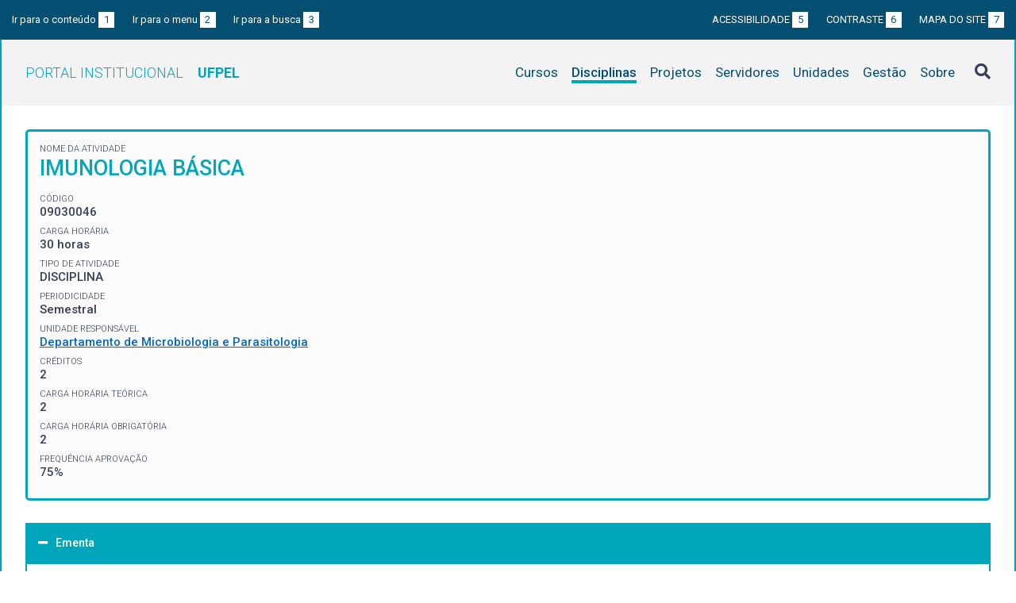

--- FILE ---
content_type: text/html; charset=UTF-8
request_url: https://institucional.ufpel.edu.br/disciplinas/cod/09030046
body_size: 3824
content:
<!DOCTYPE html>
<html prefix="og: http://ogp.me/ns# fb: https://www.facebook.com/2008/fbml" lang="pt-BR">
<head>
	<meta http-equiv="Content-Type" content="text/html; charset=utf-8">
	<meta name="viewport" content="width=device-width, initial-scale=1">
	<title>IMUNOLOGIA BÁSICA | UFPel</title>
	<link rel="canonical" href="https://institucional.ufpel.edu.br/disciplinas/cod/09030046">
	<meta property="og:url" content="https://institucional.ufpel.edu.br/disciplinas/cod/09030046">
	<meta property="og:title" content="IMUNOLOGIA BÁSICA | UFPel">
	<meta property="og:image" content="https://institucional.ufpel.edu.br/img/banner_fb.png">
	<meta property="og:site_name" content="Portal Institucional UFPel">
	<meta property="og:description" content="O Portal Institucional UFPel disponibiliza informações de cursos, disciplinas, projetos, servidores e unidades da Universidade Federal de Pelotas.">
	<meta property="og:type" content="website">
	<meta name="twitter:card" content="summary_large_image">
	<meta name="twitter:site" content="@UFPel">
    <link rel="icon" type="image/png" sizes="32x32" href="/img/favicon32.png">
	<link rel="apple-touch-icon" href="/img/favicon512.png">
	<meta name="msapplication-TileImage" content="/img/favicon512.png">
	<link rel="stylesheet" href="/css/datatables.css">
	<link rel="stylesheet" href="/vendor/OrgChart/css/jquery.orgchart.min.css">
	<link rel="stylesheet" href="/vendor/fontawesome/css/fontawesome-all.min.css">
	<link rel="stylesheet" href="/css/style.css?ver=1728351342">
	<script src="/vendor/jquery-3.3.1.min.js"></script>
	<script src="/vendor/jquery.accordion.js"></script>
	<script src="/vendor/datatables/datatables.min.js"></script>
	<script src="/vendor/OrgChart/js/jquery.orgchart.js"></script>
	<script src="/vendor/js-cookie/js.cookie.js"></script>
	<script src="/vendor/rwdimagemaps/jquery.rwdImageMaps.min.js"></script>
	<script src="/js/main.js"></script>
	<script src="/js/disciplinas.js"></script>
	<script type='text/javascript'>
	var dadosPHP = { "lang": "pt", "All": "Todos" };
	</script>
<!-- Piwik -->
	<script type="text/javascript">
		var _paq = _paq || [];
		_paq.push(["setDomains", ["*.institucional.ufpel.edu.br"]]);
		_paq.push(['trackPageView']);
		_paq.push(['enableLinkTracking']);
		(function() {
			var u="https://stats.ufpel.edu.br/";
			_paq.push(['setTrackerUrl', u+'piwik.php']);
			_paq.push(['setSiteId', 10]);
			var d=document, g=d.createElement('script'), s=d.getElementsByTagName('script')[0];
			g.type='text/javascript'; g.async=true; g.defer=true; g.src=u+'piwik.js'; s.parentNode.insertBefore(g,s);
		})();
	</script>
	<noscript><p><img src="https://stats.ufpel.edu.br/piwik.php?idsite=10" style="border:0;" alt="" /></p></noscript>
<!-- End Piwik Code -->
</head>

<body class="disciplinas">

	<header id="topo" class="header-site">
		<div id="barra-acessibilidade" class="wrapper barra-acessibilidade clearfix">
			<ul class="atalhos-acessibilidade atalhos-acessibilidade-desktop">
				<li><a accesskey="1" href="#conteudo">Ir para o conteúdo <span class="corFundo">1</span></a></li>
				<li><a accesskey="2" href="#menu_principal" id="irMenu">Ir para o menu <span class="corFundo">2</span></a></li>
				<li><a accesskey="3" href="#campoBusca" id="irBusca">Ir para a busca <span class="corFundo">3</span></a></li>
			</ul>
			<ul class="atalhos-acessibilidade atalhos-acessibilidade-gerais">
				<li><a accesskey="5" href="/sobre/acessibilidade" class="caps">Acessibilidade <span class="corFundo">5</span></a></li>
				<li><a accesskey="6" href="#contraste" id="contraste" class="caps">Contraste <span class="corFundo">6</span></a></li>
				<li><a accesskey="7" href="/sobre/mapa-do-site" class="caps">Mapa do site <span class="corFundo">7</span></a></li>
			</ul>
		</div>

		<div class="wrapper">
			<div class="header-conteudo cor-borda clearfix">
				<h1>
					<a href="/" class="cor-texto">Portal Institucional<span class="sigla-ufpel">UFPEL</span></a>
				</h1>
				<div id="pesquisa_global" class="pesquisa_global">
					<i class="pesquisa_global_botao_busca fas fa-search"></i>
					<input id="pesquisa_global_elastic" class="pesquisa_elastic_interno" placeholder="pesquisar..." value="" type="text">
					<i class="pesquisa_global_botao_fechar fas fa-times"></i>
				</div>

				<i class="menu-principal-mobile-abrir fas fa-bars"></i>
				<nav class="menu-principal">
					<div class="menu-principal-mobile-titulo">
						<a href="/" class="cor-texto">Portal Institucional<span class="sigla-ufpel">UFPEL</span></a>
					</div>
					<i class="menu-principal-mobile-fechar fas fa-times"></i>
					<ul>
<li class="item-menu cursos cor-borda cor-texto"><a href="/cursos">Cursos</a></li><li class="item-menu disciplinas cor-borda cor-texto item-menu-ativo"><a href="/disciplinas">Disciplinas</a></li><li class="item-menu projetos cor-borda cor-texto"><a href="/projetos">Projetos</a></li><li class="item-menu servidores cor-borda cor-texto"><a href="/servidores">Servidores</a></li><li class="item-menu unidades cor-borda cor-texto"><a href="/unidades">Unidades</a></li><li class="item-menu gestao cor-borda cor-texto"><a href="/gestao">Gestão</a></li><li class="item-menu sobre cor-borda cor-texto"><a href="/sobre">Sobre</a></li>					</ul>
				</nav>

			</div>
		</div>
	</header>
	<div class="wrapper-conteudo cor-borda">


	<article id="conteudo" class="conteudo disciplinas">


		<div  class="conteudo-principal conteudo-principal-full">

			<div class="ficha-dados cor-borda">

				<div class="ficha-label">Nome da Atividade</div>
				<div class="ficha-campo caps maior cor-texto">IMUNOLOGIA BÁSICA</div>

				<div class="ficha-label">CÓDIGO</div>
				<div class="ficha-campo">09030046</div>

				<div class="ficha-label">Carga Horária</div>
				<div class="ficha-campo">30 horas</div>

				<div class="ficha-label">Tipo de Atividade</div>
				<div class="ficha-campo">DISCIPLINA</div>

				<div class="ficha-label">Periodicidade</div>
				<div class="ficha-campo">Semestral</div>


				<div class="ficha-label">Unidade responsável</div>
				<div class="ficha-campo"><a href="/unidades/id/536">Departamento de Microbiologia e Parasitologia</a></div>

<div class="ficha-label">CRÉDITOS</div><div class="ficha-campo">2</div><div class="ficha-label">CARGA HORÁRIA TEÓRICA</div><div class="ficha-campo">2</div><div class="ficha-label">CARGA HORÁRIA OBRIGATÓRIA</div><div class="ficha-campo">2</div><div class="ficha-label">FREQUÊNCIA APROVAÇÃO</div><div class="ficha-campo">75%</div>			</div> <!-- .ficha-dados -->

			<div id="informacoes" data-accordion-group>
				<div class="accordion open cor-borda" data-accordion>
					<h3 data-control class="cor-fundo">Ementa</h3>
					<div data-content>
						<div class="accordion-content">Apresentar e desenvolver um aprendizado teórico sobre os elementos básicos do sistema imunológico e das respostas imunes para controlar cada tipo de infecção. Estudar as relações entre o sistema imune e as bactérias, vírus, fungos e parasitas. Estudar os mecanismos que podem promover um desequilíbrio no sistema imune, acarretando reações imunopatológicas.</div>
					</div>
				</div>
				<div class="accordion cor-borda" data-accordion>
					<h3 data-control class="cor-fundo">Objetivos</h3>
					<div data-content>
						<div class="accordion-content">
							<p><strong>Objetivo Geral:</strong></p>
							Fornecer aos alunos noções básicas sobre o sistema imunológcio, abrangendo todas as células, substâncias químicas e órgãos que atuem na defesa contra muitos processos e agentes patológicos em humanos.						</div>
					</div>
				</div>
				<div class="accordion cor-borda" data-accordion>
					<h3 data-control class="cor-fundo">Conteúdo Programático</h3>
					<div data-content>
						<div class="accordion-content"></div>
					</div>
				</div>
				<div class="accordion cor-borda" data-accordion>
					<h3 data-control class="cor-fundo">Bibliografia</h3>
					<div data-content>
						<div class="accordion-content">
							<p><strong>Bibliografia Básica:</strong></p>
							<ul>
<li>ABBAS,A.K.; LICHTMAN,A.H. Imunologia Celular e Molecular. 7 ed. Rio de Janeiro: Elsevier Editora Ltda. 2012.
</li><li>BENJAMINI, E.; COICO,R.; SUNSHINE,G. Imunologia. 4 ed. Rio de Janeiro:Guanabara Koogan. 2002. </li><li>JANEWAY, C.A.; TRAVERS, P.; WALPORT, M.; SHLOMCHIK, M. Imunobiologia. 5 ed. Porto Alegre: Artmed, 5 a edição. 2002.</li><li>MURRAY, P.; ROSENTHAL, K.; PFALLER, M. Microbiologia Médica. 6 ed. Rio de Janeiro: Elsevier. 2009. </li><li>LEVINSON, W.; JAWETZ, E. Microbiologia Médica e Imunologia. 7 ed. Porto Alegre:Artes Médicas. 2005.</li>							</ul>
<br><p><strong>Bibliografia Complementar:</strong></p><ul><li>KINDT, T.; GOLDSBY, R.A.; OSBORNE, B.A. Imunologia de Kuby. 6 ed. Porto Alegre: Artmed. 2008. </li><li>ABBAS, A.K.; LICHTMAN, A.H. Imunologia Básica. Funções e distúrbios do Sistema Imunológico. 2 ed. Rio de Janeiro:Elsevier Editora Ltda. 2007. </li><li>TRABULSI, L.R.; ATERTHUM, F. Microbiologia. 5 ed. Rio de Janeiro:Editora Saraiva. 2004.</li></ul>
						</div>
					</div>
				</div>
			</div> <!-- #informacoes -->


			<h3>Turmas Ofertadas</h3>
			<table class="tabela-dados cor-borda">
				<tr class="cor-fundo">
					<th>Turma</th>
					<th>Período</th>
					<th>Vagas</th>
					<th>Matriculados</th>
					<th>Curso / Horários</th>
					<th>Professores</th>
				</tr>

				<tr>
					<td>T1</td>
					<td>
2025 / 2					</td>
					<td>37</td>
					<td>31					<td>
<a href="/cursos/cod/7100">Farmácia (Bacharelado)</a><br><div class="tooltip"><a href="#"><i class="fas fa-plus-square" aria-hidden="true"></i> Horários</a><div class="tooltip-container"><table class="grade-horarios cor-borda"><tr class="cor-fundo"><th>Manhã</th><th>Tarde</th><th>Noite</th></tr><tr><td><span class="grade-horarios-dia">TER</span>11:40 - 12:30<br><span class="grade-horarios-dia"></span>12:30 - 13:20<br></td><td></td><td></td></tr></table></div></div>					</td>
					<td>
<a href="/servidores/id/24595">ALBINO MAGALHAES NETO</a><div class="ficha-label">Professor responsável pela turma</div><br>					</td>

				</tr>
			</table>
			

			


		</div> <!-- .conteudo-principal -->

		<div class="clearfix"></div>

	</article>

		<div class="link-topo" title="Voltar ao topo">
			<i class="fas fa-arrow-alt-circle-up fa-3x" aria-hidden="true"></i>
		</div>
		<p class="page-time">
Página gerada em 18/01/2026 01:37:46 (consulta levou 0.151738s)		</p>

	</div> <!-- .wrapper-conteudo -->

	<footer class="site-rodape">
		<div class="site-rodape-esq">
			<a href="https://ufpel.edu.br"><img src="/img/marca-ufpel.png" class="logo-ufpel-rodape" alt="Portal UFPel"></a>
		</div>
		<div class="site-rodape-centro">
			<p><a href="https://ufpel.edu.br">Universidade Federal de Pelotas</a></p>
			<p>Superintendência de Gestão de Tecnologia da Informação e Comunicação</p>
		</div>
		<div class="site-rodape-dir">
			<a href="https://cobalto.ufpel.edu.br"><img src="/img/cobalto-fff-250.png" class="logo-cobalto-rodape" alt="COBALTO - Sistema Integrado de Gestão"></a>
		</div>
	</footer>

</body>
</html>

